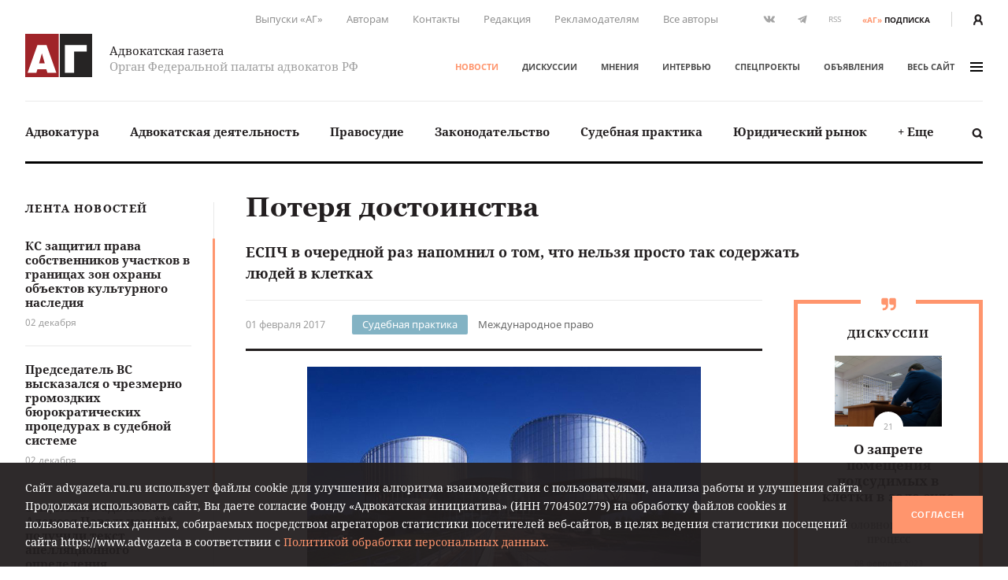

--- FILE ---
content_type: text/css
request_url: https://www.advgazeta.ru/local/components/ag/news.detail/templates/.default/style.css?166255095141
body_size: -67
content:
.js-material-item{
	margin-bottom:48px;
}

--- FILE ---
content_type: image/svg+xml
request_url: https://www.advgazeta.ru/local/templates/main/assets/icons/quote.svg
body_size: 723
content:
<svg xmlns="http://www.w3.org/2000/svg" width="19" height="17" viewBox="0 0 19 17"><path fill="#ff956d" d="M12.34 9.21h2.49c.29 0 .54.1.75.31.21.2.31.46.31.75v.36c0 .78-.28 1.45-.83 2-.55.56-1.22.84-2.01.84h-.71a.69.69 0 0 0-.5.21.68.68 0 0 0-.21.5v1.42c0 .2.07.36.21.5.14.14.31.21.5.21h.71a5.72 5.72 0 0 0 5.23-3.48c.3-.7.45-1.43.45-2.2V2.82c0-.6-.2-1.1-.62-1.51A2.05 2.05 0 0 0 16.6.69h-4.26c-.59 0-1.09.2-1.51.62-.41.41-.62.91-.62 1.5v4.27c0 .6.21 1.1.62 1.5.42.42.92.63 1.51.63zM.89 8.59c.41.41.91.62 1.51.62h2.48a1.06 1.06 0 0 1 1.07 1.06v.36c0 .78-.28 1.45-.83 2-.56.56-1.23.84-2.01.84H2.4c-.2 0-.36.07-.5.21a.68.68 0 0 0-.21.5v1.42c0 .2.07.36.21.5.14.14.3.21.5.21h.71a5.67 5.67 0 0 0 5.68-5.68V2.82c0-.6-.21-1.1-.62-1.51A2.07 2.07 0 0 0 6.66.69H2.4c-.59 0-1.1.2-1.51.62-.42.41-.62.92-.62 1.5v4.27c0 .6.2 1.1.62 1.5z"/></svg>

--- FILE ---
content_type: application/javascript
request_url: https://www.advgazeta.ru/bitrix/cache/js/s1/main/page_e5b6c545b3aa2c08f6f18e75789f7fd4/page_e5b6c545b3aa2c08f6f18e75789f7fd4_v1.js?17564586912734
body_size: 871
content:

; /* Start:"a:4:{s:4:"full";s:76:"/local/components/ag/news.detail/templates/.default/script.js?16626701912404";s:6:"source";s:61:"/local/components/ag/news.detail/templates/.default/script.js";s:3:"min";s:0:"";s:3:"map";s:0:"";}"*/
$(function () {

  var $newsItemContainer = $('.js-material-container'),
    classNewsItem = '.js-material-item',
    classNextItem = '.js-material-next',
    isBusy = false;

  if ($newsItemContainer.length) {

    var loadNextItem = function () {

      var $next = $newsItemContainer.find(classNextItem);

      if (!isBusy && $next.length) {
        $.ajax({
          url: $next.data('url'),
          method: "POST",
          data: {"ajax": "1"},
          dataType: 'html',
          beforeSend: function () {
            isBusy = true;
            $next.html('');
          },
          success: function (data) {
            var $data = $(data),
                $content = $data.find(classNewsItem),
                $next_ = $data.find(classNextItem);
            $next.remove();

			  if($content.length){
              $newsItemContainer.append($content);
			  }
            if($next_.length)
              $newsItemContainer.append($next_);

            isBusy = false;
            $('.social-likes').socialLikes({
              url: $(this).data('url'),
              title: $(this).data('title'),
            });
          },
          error : function () {
            $next.remove();
            console.log("Error get next material");
            isBusy = false;
          }
        });
      }
    };

    function checkNewsScroll() {
      var el = $newsItemContainer,
        offset = 100,
        elH = el[0].offsetHeight,
        elTop = el.offset().top,
        elBottom = elTop + elH,
        fromTop = $(document).scrollTop(),
        viewed = fromTop + getViewportH();

      if (elBottom - offset <= viewed) {
        loadNextItem();
      }
    }

    $(window).on('scroll', function () {
      checkNewsScroll();
      var scrollPos = $(document).scrollTop();

      var newsPost = document.querySelectorAll(classNewsItem);
      newsPost.forEach(function (item, i) {
        if (scrollPos >= $(item).position().top && $(item).position().top + $(item).height() > scrollPos) {
          history.replaceState(null, $(newsPost[i]).data('title'), $(newsPost[i]).data('url'));
        }
      });

    });

    $(window).on('resize', function () {
      checkNewsScroll();
    });
  }

});

// getViewportH
function getViewportH() {
  var client = document.documentElement.clientHeight,
    inner = window.innerHeight;

  if (client < inner) return inner;
  else return client;
}
/* End */
;; /* /local/components/ag/news.detail/templates/.default/script.js?16626701912404*/
